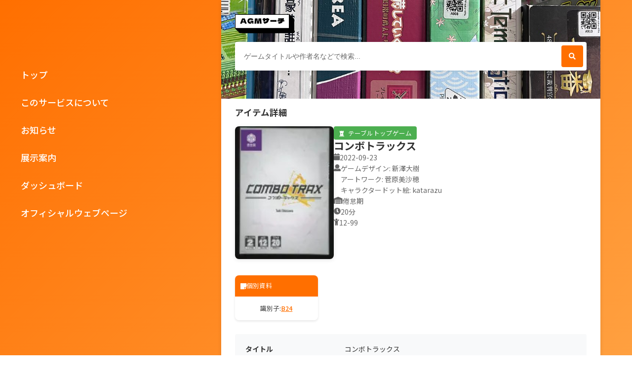

--- FILE ---
content_type: text/html; charset=UTF-8
request_url: http://id.analoggamemuseum.org/s/agm/item/1072
body_size: 3904
content:

<!DOCTYPE html><html lang="ja">
<head>
    <!-- Google tag (gtag.js) -->
    <script async src="https://www.googletagmanager.com/gtag/js?id=G-1YP6YZS9EK"></script>
    <script>
    window.dataLayer = window.dataLayer || [];
    function gtag(){dataLayer.push(arguments);}
    gtag('js', new Date());

    gtag('config', 'G-1YP6YZS9EK');
    </script>
    <meta charset="utf-8">
<meta name="viewport" content="width&#x3D;device-width,&#x20;initial-scale&#x3D;1">            <title>コンボトラックス - AGMサーチ</title>        <link href="&#x2F;&#x2F;fonts.googleapis.com&#x2F;css2&#x3F;family&#x3D;Noto&#x2B;Sans&#x2B;JP&#x3A;wght&#x40;300&#x3B;400&#x3B;500&#x3B;700&amp;display&#x3D;swap" media="screen" rel="stylesheet" type="text&#x2F;css">
<link href="&#x2F;application&#x2F;asset&#x2F;css&#x2F;iconfonts.css&#x3F;v&#x3D;3.1.0" media="screen" rel="stylesheet" type="text&#x2F;css">
<link href="&#x2F;s&#x2F;agm&#x2F;css-editor" media="screen" rel="stylesheet" type="text&#x2F;css">        <script  src="&#x2F;&#x2F;webfonts.xserver.jp&#x2F;js&#x2F;xserver.js"></script>
<script  src="&#x2F;&#x2F;ajax.googleapis.com&#x2F;ajax&#x2F;libs&#x2F;jquery&#x2F;3.5.1&#x2F;jquery.min.js"></script>
<script  src="&#x2F;application&#x2F;asset&#x2F;js&#x2F;global.js&#x3F;v&#x3D;3.1.0"></script>    <link rel="stylesheet" href="/themes/agm-s/asset/css/mobile-first.css?v=2.0.0">
</head>

<body class="item&#x20;resource&#x20;show">    <!-- バックグラウンド -->
    <div id="background"></div>
    
    <!-- スキップナビゲーション -->
    <a id="skipnav" href="#content">メインコンテンツにスキップ</a>
    
    <!-- ユーザーバー -->
        
    <!-- PCメニュー -->
    <div id="pc-menu">
        <div class="menu-content">
            <!-- h1.site-title を削除 -->
            <nav class="pc-navigation">
                <ul class="navigation">
    <li>
        <a href="&#x2F;s&#x2F;agm&#x2F;page&#x2F;welcome">トップ</a>
    </li>
    <li>
        <a href="&#x2F;s&#x2F;agm&#x2F;page&#x2F;about">このサービスについて</a>
    </li>
    <li>
        <a href="&#x2F;s&#x2F;agm&#x2F;page&#x2F;update">お知らせ</a>
    </li>
    <li>
        <a href="&#x2F;s&#x2F;agm&#x2F;page&#x2F;curationguide">展示案内</a>
    </li>
    <li>
        <a href="&#x2F;s&#x2F;agm&#x2F;page&#x2F;dashboard">ダッシュボード</a>
    </li>
    <li>
        <a href="https&#x3A;&#x2F;&#x2F;analoggamemuseum.org">オフィシャルウェブページ</a>
    </li>
</ul>            </nav>
        </div>
    </div>
    
    <!-- メインコンテンツ -->
    <div id="content">
        <!-- ヘッダーエリア（固定高さ） -->
        <div class="header-area">
            <!-- サイトタイトルをここに追加 -->
            <div class="header-top-area">
                <h1 class="site-title">
                    <a href="/s/agm">
                        <img src="/themes/agm-s/asset/img/logo.png?v=2.0.0" alt="AGMサーチ" />
                    </a>
                </h1>
                
                <!-- モバイルメニュー -->
                <div class="mobile-menu" role="button" tabindex="0" aria-expanded="false" aria-label="メニューを開く">
                    <div class="hamburger-icon">
                        <span></span>
                        <span></span>
                        <span></span>
                    </div>
                    <div class="mobile-menu-text">メニュー</div>
                </div>
            </div>
            
            <!-- モバイルメニューコンテンツ -->
            <div class="mobile-menu-content">
                <ul>
                                            <li>
                            <a href="/s/agm/page/welcome">
                                トップ                            </a>
                        </li>
                                            <li>
                            <a href="/s/agm/page/about">
                                このサービスについて                            </a>
                        </li>
                                            <li>
                            <a href="/s/agm/page/update">
                                お知らせ                            </a>
                        </li>
                                            <li>
                            <a href="/s/agm/page/curationguide">
                                展示案内                            </a>
                        </li>
                                            <li>
                            <a href="/s/agm/page/dashboard">
                                ダッシュボード                            </a>
                        </li>
                                            <li>
                            <a href="https://analoggamemuseum.org">
                                オフィシャルウェブページ                            </a>
                        </li>
                                    </ul>
            </div>
            <div class="search-bar">
                <!--
<form action="<br />
<b>Notice</b>:  Undefined variable: searchAction in <b>/home/xs931140/analoggamemuseum.org/public_html/id/themes/agm-s/view/common/search-form.phtml</b> on line <b>17</b><br />
" id="search-form">
    <input type="text" name="fulltext_search" value=""
        placeholder="名前やデザイナーなどでキーワード検索..."
        aria-label="名前やデザイナーなどでキーワード検索...">
    <button type="submit">検索</button>
</form>
-->
<form
    action="/s/agm/item"
    id="search-form" class="mb-0 input-group">
    <input type="text" name="property[0][text]" class="form-control"
        value=""
        placeholder="ゲームタイトルや作者名などで検索...">
    <input type="hidden" name="property[0][joiner]" value="and" />
    <input type="hidden" name="property[0][property]" value="" />
    <input type="hidden" name="property[0][type]" value="in" />
    <button class="btn btn-primary" type="submit"><i class="fa-solid fa-magnifying-glass"></i></button>
</form>

            </div>
        </div>
        
        <!-- メインコンテンツエリア -->
        <main id="main-content" role="main">
                            <!-- トップページ以外の場合 -->
                
<h2>アイテム詳細</h2>

<div class="property-wrapper">
            <div class="thumbnail">
            <img src="http&#x3A;&#x2F;&#x2F;id.analoggamemuseum.org&#x2F;files&#x2F;large&#x2F;ce7d33546cc70b9fbb29b1b398c1ae5fad53b08c.jpg" alt="">        </div>
        <div class="content-info">
                    <div class="item-type-badge tabletopgame">
                <i class="o-icon-chess-rook"></i>
                テーブルトップゲーム            </div>
                
        <h1>コンボトラックス</h1>
        
        <div class="creator-issued-info">
                            <div class="info-item">
                    <i class="fas fa-calendar" title="発行日"></i>
                    <div class="info-content">
                                                    <span class="date-published">2022-09-23</span>
                                            </div>
                </div>
                                        <div class="info-item">
                    <i class="fas fa-user" title="クレジット"></i>
                    <div class="info-content">
                                                    <span class="responsibility">ゲームデザイン: 新澤大樹</span>
                                                    <span class="responsibility">アートワーク: 菅原美沙穂</span>
                                                    <span class="responsibility">キャラクタードット絵: katarazu</span>
                                            </div>
                </div>
                                        <div class="info-item">
                    <i class="fas fa-warehouse" title="発行者"></i>
                    <div class="info-content">
                                                    <span class="publisher">倦怠期</span>
                                            </div>
                </div>
                                                    <div class="info-item">
                    <i class="fas fa-clock" title="プレイ時間"></i>
                    <div class="info-content">
                                                                                <span class="play-time">20分</span>
                                            </div>
                </div>
                                        <div class="info-item">
                    <i class="fas fa-child" title="対象者"></i>
                    <div class="info-content">
                                                                                <span class="audience">12-99</span>
                                            </div>
                </div>
                    </div>
    </div>
</div>


    <div class="referencing-items-section">
        <div class="referencing-items-grid">
                            <div class="referencing-item-card">
                    <div class="card-header">
                        <i class="o-icon-note-sticky"></i>
                        <span class="item-type">個別資料</span>
                    </div>
                    <div class="card-content">
                        <div class="identifier">
                            <span class="label">識別子:</span>
                            <a href="/s/agm/item/1458">
                                B24                            </a>
                        </div>
                    </div>
                </div>
                    </div>
    </div>


<div class="item-properties-section"><div class="property"><h4 class="property-label">タイトル</h4><div class="property-value"><div class="property-value-item">コンボトラックス</div><div class="property-value-item">COMBO TRAX</div></div></div><div class="property"><h4 class="property-label">ゲームタイプ</h4><div class="property-value"><div class="property-value-item">カードゲーム</div></div></div><div class="property"><h4 class="property-label">発行者</h4><div class="property-value"><div class="property-value-item"><a href="/s/agm/item/4986">倦怠期</a></div></div></div><div class="property"><h4 class="property-label">デザイナー</h4><div class="property-value"><div class="property-value-item"><a href="/s/agm/item/5007">新澤大樹</a></div></div></div><div class="property"><h4 class="property-label">イラストレーター</h4><div class="property-value"><div class="property-value-item"><a href="/s/agm/item/5010">菅原美沙穂</a></div><div class="property-value-item"><a href="/s/agm/item/5014">katarazu</a></div></div></div><div class="property"><h4 class="property-label">コンポーネント</h4><div class="property-value"><div class="property-value-item">カード48枚</div><div class="property-value-item">木製キューブ(赤)32個</div><div class="property-value-item">木製キューブ(黄)14個</div><div class="property-value-item">説明書1枚</div></div></div><div class="property"><h4 class="property-label">言語</h4><div class="property-value"><div class="property-value-item">日本語</div></div></div><div class="property"><h4 class="property-label">情報源</h4><div class="property-value"><div class="property-value-item"><a href="https://twitter.com/shzwtk" target="_blank" rel="noopener noreferrer">https://twitter.com/shzwtk</a></div><div class="property-value-item"><a href="https://id.analoggamemuseum.org/s/agm/item/1458" target="_blank" rel="noopener noreferrer">https://id.analoggamemuseum.org/s/agm/item/1458</a></div></div></div></div>


                    </main>
        
        <!-- フッター -->
        <footer>
                            <div class="footer-content">
                    <p class="footer-text">
                        © 2022- Analog Game Museum                        <a href="/s/agm/page/about">このサービスについて</a>
                        <a href="/s/agm/item/search">詳細検索</a>
			<a href="https://forms.gle/uAqDna9B3XYfQSJLA" target="_blank">データ修正ご報告</a>
                    </p>
                    <div class="footer-right">
                        <button class="scroll-to-top" onclick="scrollToTop()" aria-label="ページの最上部に戻る">
                            <svg xmlns="http://www.w3.org/2000/svg" width="16" height="16" style="fill: white; display: block;" viewBox="0 0 16 16">
                                <path fill-rule="evenodd" d="M7.646 4.646a.5.5 0 0 1 .708 0l6 6a.5.5 0 0 1-.708.708L8 5.707l-5.646 5.647a.5.5 0 0 1-.708-.708z"/>
                            </svg>
                        </button>
                        <img src="/themes/agm-s/asset/img/AGM_logo_w.png?v=2.0.0" alt="AGM" class="footer-logo">
                    </div>
                </div>
                    </footer>
    </div>
    
    <!-- JavaScript -->
    <script type="text/javascript" src="/themes/agm-s/asset/js/mobile-first.js?v=2.0.0"></script>
</body>
</html>



--- FILE ---
content_type: application/javascript
request_url: http://id.analoggamemuseum.org/themes/agm-s/asset/js/mobile-first.js?v=2.0.0
body_size: 2477
content:
/*
 * Mobile-First Theme JavaScript
 * =============================
 */

document.addEventListener('DOMContentLoaded', function() {
    // Mobile menu functionality
    const mobileMenu = document.querySelector('.mobile-menu');
    const mobileMenuContent = document.querySelector('.mobile-menu-content');
    const mobileMenuLinks = document.querySelectorAll('.mobile-menu-content a');

    // Initialize mobile menu to closed state
    if (mobileMenu) {
        mobileMenu.classList.remove('active');
        mobileMenu.setAttribute('aria-expanded', 'false');
        document.body.style.overflow = '';
    }

    // Toggle mobile menu
    if (mobileMenu) {
        mobileMenu.addEventListener('click', function() {
            this.classList.toggle('active');
            
            // Update ARIA attributes
            const isExpanded = this.classList.contains('active');
            this.setAttribute('aria-expanded', isExpanded);
            
            // Debug: Log the state
            console.log('Mobile menu clicked, active:', isExpanded);
            
            // Toggle mobile menu content visibility
            if (mobileMenuContent) {
                if (isExpanded) {
                    mobileMenuContent.classList.add('active');
                } else {
                    mobileMenuContent.classList.remove('active');
                }
            }
            
            // Prevent background scroll when menu is open
            if (isExpanded) {
                document.body.style.overflow = 'hidden';
            } else {
                document.body.style.overflow = '';
            }
        });
    }

    // Close menu when clicking on a link
    mobileMenuLinks.forEach(function(link) {
        link.addEventListener('click', function() {
            mobileMenu.classList.remove('active');
            mobileMenu.setAttribute('aria-expanded', 'false');
            document.body.style.overflow = '';
        });
    });

    // Close menu when clicking outside
    document.addEventListener('click', function(event) {
        if (mobileMenu && mobileMenu.classList.contains('active') && 
            !mobileMenu.contains(event.target) && 
            !mobileMenuContent.contains(event.target)) {
            mobileMenu.classList.remove('active');
            mobileMenu.setAttribute('aria-expanded', 'false');
            document.body.style.overflow = '';
        }
    });

    // Close menu on escape key
    document.addEventListener('keydown', function(event) {
        if (event.key === 'Escape' && mobileMenu && mobileMenu.classList.contains('active')) {
            mobileMenu.classList.remove('active');
            mobileMenu.setAttribute('aria-expanded', 'false');
            document.body.style.overflow = '';
        }
    });

    // Smooth scrolling for anchor links
    document.querySelectorAll('a[href^="#"]').forEach(function(anchor) {
        anchor.addEventListener('click', function(event) {
            event.preventDefault();
            const target = document.querySelector(this.getAttribute('href'));
            if (target) {
                target.scrollIntoView({
                    behavior: 'smooth',
                    block: 'start'
                });
            }
        });
    });

    // Add loading states to buttons
    document.querySelectorAll('.btn, button[type="submit"]').forEach(function(button) {
        // 検索フォームの送信ボタンは除外
        if (button.closest('#search-form')) return;
        button.addEventListener('click', function() {
            if (!this.classList.contains('loading')) {
                this.classList.add('loading');
                this.disabled = true;
                // Remove loading state after a delay (for demo purposes)
                setTimeout(() => {
                    this.classList.remove('loading');
                    this.disabled = false;
                }, 2000);
            }
        });
    });

    // Add focus styles for better accessibility
    document.querySelectorAll('a, button, input, textarea, select').forEach(function(element) {
        element.addEventListener('focus', function() {
            this.classList.add('focused');
        });
        
        element.addEventListener('blur', function() {
            this.classList.remove('focused');
        });
    });

    // Sort buttons functionality
    const sortButtons = document.querySelectorAll('.sort-btn');
    sortButtons.forEach(function(button) {
        button.addEventListener('click', function() {
            // Remove active class from all buttons
            sortButtons.forEach(btn => btn.classList.remove('active'));
            
            // Add active class to clicked button
            this.classList.add('active');
            
            // Get sort parameters
            const sortBy = this.getAttribute('data-sort');
            const sortOrder = this.getAttribute('data-order');
            
            // Get current URL and parameters
            const url = new URL(window.location);
            url.searchParams.set('sort_by', sortBy);
            url.searchParams.set('sort_order', sortOrder);
            
            // Navigate to new URL
            window.location.href = url.toString();
        });
    });

    // Set active state based on current sort parameters
    const urlParams = new URLSearchParams(window.location.search);
    const currentSortBy = urlParams.get('sort_by');
    const currentSortOrder = urlParams.get('sort_order');
    
    // Default sort is "ag:datePublished" desc (公開日新しい順)
    const defaultSortBy = 'ag:datePublished';
    const defaultSortOrder = 'desc';
    
    // If no sort parameters are set, use defaults
    const sortBy = currentSortBy || defaultSortBy;
    const sortOrder = currentSortOrder || defaultSortOrder;
    
    const activeButton = document.querySelector(`.sort-btn[data-sort="${sortBy}"][data-order="${sortOrder}"]`);
    if (activeButton) {
        activeButton.classList.add('active');
    }

    // Lazy loading for images
    if ('IntersectionObserver' in window) {
        const imageObserver = new IntersectionObserver(function(entries, observer) {
            entries.forEach(function(entry) {
                if (entry.isIntersecting) {
                    const img = entry.target;
                    img.src = img.dataset.src;
                    img.classList.remove('lazy');
                    imageObserver.unobserve(img);
                }
            });
        });

        document.querySelectorAll('img[data-src]').forEach(function(img) {
            imageObserver.observe(img);
        });
    }

    // Add smooth transitions for page loads
    window.addEventListener('pageshow', function(event) {
        if (event.persisted) {
            document.body.classList.add('page-loaded');
        }
    });

    // Add scroll-based animations
    if ('IntersectionObserver' in window) {
        const animationObserver = new IntersectionObserver(function(entries) {
            entries.forEach(function(entry) {
                if (entry.isIntersecting) {
                    entry.target.classList.add('animate-in');
                }
            });
        }, {
            threshold: 0.1,
            rootMargin: '0px 0px -50px 0px'
        });

        document.querySelectorAll('.card, h1, h2, h3').forEach(function(element) {
            animationObserver.observe(element);
        });
    }

    // Add keyboard navigation for mobile menu
    if (mobileMenu) {
        mobileMenu.addEventListener('keydown', function(event) {
            if (event.key === 'Enter' || event.key === ' ') {
                event.preventDefault();
                this.click();
            }
        });
    }

    // Add skip link functionality
    const skipLink = document.getElementById('skipnav');
    if (skipLink) {
        skipLink.addEventListener('click', function(event) {
            event.preventDefault();
            const target = document.querySelector(this.getAttribute('href'));
            if (target) {
                target.focus();
                target.scrollIntoView({
                    behavior: 'smooth',
                    block: 'start'
                });
            }
        });
    }
}); 

// ページの最上部にスクロールする関数
function scrollToTop() {
    window.scrollTo({
        top: 0,
        behavior: 'smooth'
    });
}
